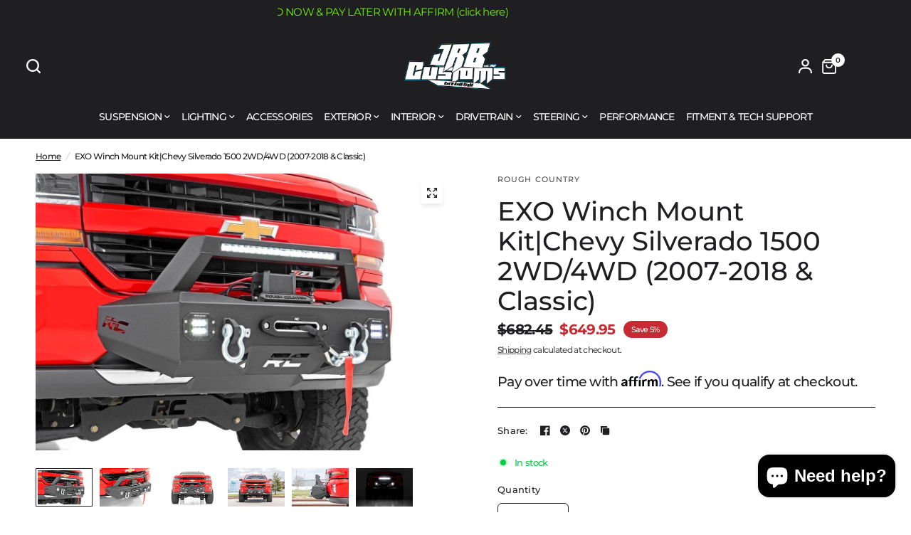

--- FILE ---
content_type: text/css
request_url: https://jrbcustoms.shop/cdn/shop/t/3/assets/jrb-review-rating.css?v=147756187321149017111766904627
body_size: 1215
content:
.jrb{--font-scale: 1;--default-font: inherit;--modal-overlay-color: rgba(0, 0, 0, .4);--modal-mask-bg-img: linear-gradient(180deg, hsla(0, 0%, 100%, .99), hsla(0, 0%, 100%, .95), hsla(0, 0%, 100%, .85));--modal-padding: var(--box-padding--lg);--txt-color: var(--fg-color);--txt-size: calc(1rem/var(--font-scale));--txt--muted: var(--fg--30);--body-txt-color: var(--txt-color);--body-txt-size: var(--txt-size);--link-color: #5b5bff;--link-font-weight: normal;--link-txt-decoration: none;--link-txt-decoration--hover: underline;--input-disabled-bg-color: var(--fg--70);--wide-font-scale: 1;--heading-color: var(--txt-color);--heading-font-weight: 400;--heading-font: var(--custom-heading-font), var(--theme-font, var(--default-font));--heading-base-size--1: 32px;--heading-size--1: calc(var(--heading-base-size--1)*var(--wide-font-scale));--heading-color--1: var(--heading-color);--heading-font--1: var(--heading-font);--heading-font-weight--1: var(--heading-font-weight);--heading-size--2: calc(var(--heading-size--1)/1.5*var(--wide-font-scale));--heading-color--2: var(--heading-color);--heading-font--2: var(--heading-font);--heading-font-weight--2: 600;--heading-size--3: calc(var(--heading-size--2)/1.5*var(--wide-font-scale));--heading-color--3: var(--heading-color);--heading-font--3: var(--heading-font);--heading-font-weight--3: 700;--heading-alignment: center;--heading-alignment--wide: center;--border-radius--base: 0;--border-radius--xs: var(--border-radius--base, 0);--border-radius--sm: calc(var(--border-radius--base, 0)*2);--border-radius--md: calc(var(--border-radius--base, 0)*3);--border-radius--lg: calc(var(--border-radius--base, 0)*4);--box-border-color: var(--fg--80);--box-border-size: 1px;--box-border: var(--box-border-size) solid var(--box-border-color);--box-border-radius: var(--border-radius--md);--box-bg-color: var(--bg);--box-bg: var(--box-bg-color);--box-padding--xs: 10px;--box-padding--sm: calc(var(--box-padding--xs)*1.4);--box-padding--md: calc(var(--box-padding--xs)*2);--box-padding--lg: calc(var(--box-padding--xs)*2.4);--box-shadow-start: color-mix(in HSL, var(--bg) 90%, #000 10%);--box-shadow: 6px 6px 24px var(--box-shadow-start), -6px -6px 24px var(--bg);--box-shadow--hover: 6px 6px 24px rgba(0, 0, 0, .188), -6px -6px 24px var(--bg);--customer-display-avatar-size: 40px;--default-block-widget-padding-x: calc(1.5rem/var(--font-scale));--block-widget-margin-top: 4rem;--block-widget-margin-bottom: var(--block-widget-margin-top);--block-widget-max-width: min(var(--page-width, 100vw), 100vw, 100%);--block-widget-inner-padding: 12px;--input-border-color: var(--fg--50);--input-bg-color: var(--bg);--input-border-radius: min(10px, var(--border-radius--sm, 0));--input-border-color--active: var(--fg--40);--dropzone-border-color: var(--fg--40);--input-txt-color: var(--txt-color);--reviews-masonry-review-product-border-top: 1px solid var(--box-border-color);--overallRatingBanner-widget-heading-text-color: var(--txt--muted);--overallRatingBanner-widget-rating-number-text-color: var(--txt-color);--overallRatingBanner-widget-ribbon-color: var(--txt-color);--overallRatingBanner-widget-verification-color: var(--txt-color);--overallRatingBanner-widget-border-color: var(--block-widget-border-color, var(--fg--60));--overallRatingBanner-widget-font-weight: var(--heading-font-weight);--overallRatingBanner-widget-rating-number-font-weight: var(--heading-font-weight--3);--overallRatingBanner-widget-font-size: 16px;--overallRatingBanner-widget-rating-number-font-size: 48px;--overallRatingBanner-widget-rating-star-size: 1.0774em;--overallRatingBanner-widget-ribbon-margin: 24px;--overallRatingBanner-widget-line-text-margin: 48px;--overallRatingBanner-widget-line-text-margin--sm: 24px;--floatingRatingBadge-widget-font-size: 20px;--danger-border-color: var(--danger-color--40);--danger-bg-color: var(--danger-color--20);--danger-txt-color: #1a1a1a;--lightbox-z-index: 2147480001;--modal-z-index: var(--lightbox-z-index);--tooltip-z-index: var(--modal-z-index)}.jrb{color:#000;color:var(--txt-color, #000);font-size:var(--txt-size)}@media only screen and (-webkit-min-device-pixel-ratio:192),only screen and (-webkit-min-device-pixel-ratio:2),only screen and (min-device-pixel-ratio:2),only screen and (min-resolution:192dpi),only screen and (min-resolution:192dppx),only screen and (minpixel-ratio:2){.jrb{-webkit-font-smoothing:antialiased;-moz-osx-font-smoothing:grayscale}}@supports (container-type:inline-size){.jrb-container{container-name:jrb-container;container-type:inline-size}@container jrb-container (min-width: 576px){.jrb-visible-xs,.jrb-visible-xs-flex{display:none!important}}@container jrb-container (max-width: 575px){.jrb-visible-xs{display:block!important}.jrb-visible-xs-flex{display:flex!important}.jrb-hidden-xs{display:none!important}}@container jrb-container (min-width: 576px){.jrb-hidden-xs{display:block!important}}@container jrb-container (max-width: 575px){.jrb-hidden-xs-inline{display:none!important}}@container jrb-container (min-width: 576px){.jrb-hidden-xs-inline{display:inline!important}}@container jrb-container (max-width: 375px){.jrb-hidden-xxs{display:none!important}}@container jrb-container (min-width: 376px){.jrb-hidden-xxs{display:block!important}}}.jrb-modal .jrb-block-widget>*{max-width:none}.jrb .jrb-link,.jrb a{color:var(--link-color);font-weight:var(--link-font-weight);-webkit-text-decoration:var(--link-txt-decoration);text-decoration:var(--link-txt-decoration)}.jrb .jrb-link:hover,.jrb a:hover{-webkit-text-decoration:var(--link-txt-decoration--hover);text-decoration:var(--link-txt-decoration--hover);text-decoration-thickness:var(--link-txt-decoration-thickness--hover)}.jrb h1,.jrb h2,.jrb h3{margin-bottom:.5em;margin-top:1.5em}.jrb h1{color:var(--heading-color--1);font-family:var(--heading-font--1);font-size:var(--heading-size--1);font-weight:var(--heading-font-weight--1);text-align:var(--heading-alignment--wide)}@media (max-width:769px){.jrb h1{text-align:var(--heading-alignment)}}.jrb h1+h2,.jrb h1+h3{margin-top:0}.jrb h2{color:var(--heading-color--2);font-family:var(--heading-font--2);font-size:var(--heading-size--2);font-weight:var(--heading-font-weight--2)}.jrb h3{color:var(--heading-color--3);font-family:var(--heading-font--3);font-size:var(--heading-size--3);font-weight:var(--heading-font-weight--3)}.jrb p{color:var(--body-txt-color);font-size:var(--body-txt-size)}.jrb dt{color:var(--txt--muted);font-size:calc(.875rem/var(--font-scale));font-style:normal;font-weight:400;letter-spacing:-.01em;line-height:normal;margin-bottom:8px;margin-top:24px}@media (max-width:575px){.jrb dt{margin-top:18px}}.jrb dd{line-height:130%;margin-inline-start:0;margin-left:0;padding-left:0}.jrb{box-sizing:border-box;font-family:var(--font)}.jrb *,.jrb :after,.jrb :before{box-sizing:inherit}.jrb .jrb-media-preview{display:inline-flex;flex-wrap:wrap}.jrb .jrb-media-preview.jrb-media-preview--hasMedia .jrb-media-dropzone{height:64px;width:64px}.jrb-block-widget{width:100%}.jrb-block-widget>*{margin-left:auto;margin-right:auto;max-width:calc(var(--block-widget-max-width));max-width:calc(var(--block-widget-max-width) - var(--block-widget-padding-x, var(--default-block-widget-padding-x, 0px))*2);padding-left:0;padding-right:0;width:100%}@media (max-width:576px){.jrb-block-widget{margin-top:75px}}@media (min-width:576px){.jrb-block-widget>*{max-width:calc(var(--block-widget-max-width));max-width:calc(var(--block-widget-max-width) - var(--block-widget-padding-x, calc(var(--default-block-widget-padding-x, 0px) * 2)) * 2)}.jrb-block-widget.jrb-block-widget--withBorder,.jrb-block-widget:not(.jrb-block-widget--withBg){margin-bottom:calc(var(--block-widget-margin-bottom)*1.5);margin-left:auto;margin-right:auto;margin-top:calc(var(--block-widget-margin-top)*1.5)}.jrb-block-widget:not(.jrb-block-widget--withBorder).jrb-block-widget--withBg{padding-bottom:calc(var(--block-widget-margin-bottom)*1.5);padding-top:calc(var(--block-widget-margin-top)*1.5)}.jrb-block-widget.jrb-block-widget--withBorder{padding:calc(var(--block-widget-inner-padding)*3)}.jrb-block-widget.jrb-block-widget--withBorder>*{max-width:100%}}.jrb-block-widget h1{margin-top:0}.jrb-block-widget .jrb-alert{margin-bottom:24px;margin-top:24px}.jrb-modal .jrb-block-widget{margin:0}svg.jrb-overallRatingBanner-leftRibbon,svg.jrb-overallRatingBanner-rightRibbon{height:auto;width:auto;fill:var(--overallRatingBanner-widget-ribbon-color)}svg.jrb-overallRatingBanner-leftRibbon path,svg.jrb-overallRatingBanner-rightRibbon path{fill:var(--overallRatingBanner-widget-ribbon-color)}.jrb-overallRatingBanner-widget-content{align-items:center;display:flex;flex-direction:row;justify-content:center;text-align:center}.jrb-overallRatingBanner-rating,.jrb-overallRatingBanner-rating-container{align-items:center;display:flex;justify-content:center;position:relative}.jrb-overallRatingBanner-rating{color:var(--overallRatingBanner-widget-rating-number-text-color);flex-direction:column;gap:8px;min-width:75px}.jrb-overallRatingBanner-rating-number{font-size:var(--overallRatingBanner-widget-rating-number-font-size);font-weight:var(--overallRatingBanner-widget-rating-number-font-weight);line-height:100%}@-moz-document url-prefix(){.jrb-overallRatingBanner-widget .jrb-overallRatingBanner-rating-number{position:relative;top:-.06em}}.jrb-overallRatingBanner-firstLineText,.jrb-overallRatingBanner-secondLineText{align-items:center;display:inline-flex;gap:4px;justify-content:space-between}.jrb-overallRatingBanner-firstLineText{color:var(--overallRatingBanner-widget-heading-text-color);margin:0 var(--overallRatingBanner-widget-line-text-margin) 0 0}.jrb-overallRatingBanner-secondLineText{color:var(--overallRatingBanner-widget-heading-text-color);margin:0 0 0 var(--overallRatingBanner-widget-line-text-margin)}@media (max-width:575px){.jrb-overallRatingBanner-widget-content{flex-direction:column}.jrb-overallRatingBanner-firstLineText{margin:0 0 var(--overallRatingBanner-widget-line-text-margin--sm)}.jrb-overallRatingBanner-secondLineText{margin:var(--overallRatingBanner-widget-line-text-margin--sm) 0 0}.jrb-overallRatingBanner-leftRibbon,.jrb-overallRatingBanner-rightRibbon{display:block}}
/*# sourceMappingURL=/cdn/shop/t/3/assets/jrb-review-rating.css.map?v=147756187321149017111766904627 */


--- FILE ---
content_type: text/css
request_url: https://cdn.shopify.com/extensions/019beb2a-7cf9-7238-9765-11a892117c03/judgeme-extensions-316/assets/Button-Bfno6Nex.css
body_size: -310
content:
.jm-button[data-v-9640c170]{appearance:none;-webkit-appearance:none;display:inline-flex;align-items:center;justify-content:center;border:1px solid;cursor:pointer;font:inherit;padding-inline:var(--jm-btn-padding-inline, var(--jm-space-200));padding-block:var(--jm-btn-padding-block, var(--jm-space-150));border-radius:var(--jm-btn-border-radius, var(--jm-widget-border-radius));line-height:1}.jm-button--primary[data-v-9640c170]{background-color:var(--jm-btn-bg, var(--jm-review-widget-button-color));color:var(--jm-btn-color, var(--jm-review-widget-button-text-color));border-color:var(--jm-btn-border, var(--jm-review-widget-button-color))}.jm-button--primary[data-v-9640c170]:hover,.jm-button--primary[data-v-9640c170]:active,.jm-button--primary[data-v-9640c170]:focus-visible{outline:none;background-color:var(--jm-btn-hover-bg, color-mix(in srgb, var(--jm-review-widget-button-color) 80%, transparent))}.jm-button--primary[style*=--jm-btn-hover-disabled][data-v-9640c170]:hover,.jm-button--primary[style*=--jm-btn-hover-disabled][data-v-9640c170]:active,.jm-button--primary[style*=--jm-btn-hover-disabled][data-v-9640c170]:focus-visible{background-color:var(--jm-btn-bg, var(--jm-review-widget-button-color))}.jm-button--secondary[data-v-9640c170]{background-color:var(--jm-btn-bg, transparent);color:var(--jm-btn-color, var(--jm-review-widget-text-color));border-color:var(--jm-btn-border, var(--jm-review-widget-text-color))}.jm-button--secondary[data-v-9640c170]:hover,.jm-button--secondary[data-v-9640c170]:active,.jm-button--secondary[data-v-9640c170]:focus-visible{outline:none;background-color:var(--jm-btn-hover-bg, color-mix(in srgb, var(--jm-review-widget-button-color) 10%, transparent))}.jm-button--secondary[style*=--jm-btn-hover-disabled][data-v-9640c170]:hover,.jm-button--secondary[style*=--jm-btn-hover-disabled][data-v-9640c170]:active,.jm-button--secondary[style*=--jm-btn-hover-disabled][data-v-9640c170]:focus-visible{background-color:var(--jm-btn-bg, var(--jm-secondary-button-bg))}.jm-button[data-v-9640c170]:disabled{opacity:.5;cursor:not-allowed;pointer-events:none}.jm-button[data-v-9640c170]:disabled:hover,.jm-button[data-v-9640c170]:disabled:active,.jm-button[data-v-9640c170]:disabled:focus-visible{background-color:var(--jm-btn-bg, var(--jm-primary-button-bg))}.jm-button:disabled.jm-button--secondary[data-v-9640c170]:hover,.jm-button:disabled.jm-button--secondary[data-v-9640c170]:active,.jm-button:disabled.jm-button--secondary[data-v-9640c170]:focus-visible{background-color:var(--jm-btn-bg, var(--jm-secondary-button-bg))}
